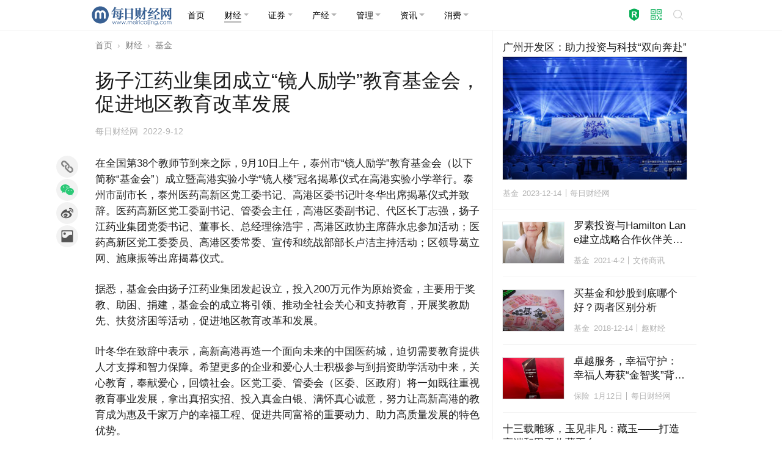

--- FILE ---
content_type: text/html; charset=utf-8
request_url: https://www.meiricaijing.com/finance/jijin/326610.html
body_size: 9696
content:
<!DOCTYPE html>
<html lang="zh_CN">
<head>
<meta charset="UTF-8">
<meta name="viewport" content="width=device-width, initial-scale=1.0, minimum-scale=1.0, maximum-scale=1.0, user-scalable=no" />
<meta http-equiv="X-UA-Compatible" content="IE=Edge, chrome=1">
<meta http-equiv="Cache-Control" content="no-transform" />
<meta http-equiv="Cache-Control" content="no-siteapp" />
<meta name="renderer" content="webkit">
<meta name="referrer" content="always">
<title>扬子江药业集团成立“镜人励学”教育基金会，促进地区教育改革发展-每日财经网</title>
<meta name="keywords" content="扬子江药业集团成立,镜人励学,教育基金会,促进地区教育改革发展" />
<meta name="description" content="在全国第38个教师节到来之际，9月10日上午，泰州市“镜人励学”教育基金会（以下简称“基金会”）成立暨高港实验小学“镜人楼”冠名揭幕仪式在高港实验小学举行。泰州市副市长，泰州医药高新区党工委书记、高港区委书记叶冬华出席揭幕仪式并致辞。医药高…" />
<meta property="og:type" content="news"/>
<meta property="og:title" content="扬子江药业集团成立“镜人励学”教育基金会，促进地区教育改革发展"/>
<meta property="og:description" content="在全国第38个教师节到来之际，9月10日上午，泰州市“镜人励学”教育基金会（以下简称“基金会”）成立暨高港实验小学“镜人楼”冠名揭幕仪式在高港实验小学举行。泰州市副市长，泰州医药高新区党工委书记、高港区委书记叶冬华出席揭幕仪式并致辞。医药高…"/>
<meta property="og:image" content="https://images.meiricaijing.com/2022/10/7bcfaeb787512f3.jpg"/>
<meta property="og:url" content="https://www.meiricaijing.com/finance/jijin/326610.html"/>
<meta property="og:release_date" content="2022-09-12 13:06:02"/>
<meta name="applicable-device" content="pc,mobile" />
<link href="https://www.meiricaijing.com/finance/jijin/326610.html" rel="canonical" />
<link href="https://images.meiricaijing.com/2022/10/78b7c23dccaeb54.jpg" rel="shortcut icon" type="image/x-icon" />
<link href="/resources/css/weui.min.css" rel="stylesheet" type="text/css" media="all" />
<link href="/resources/css/swiper-bundle.min.css" rel="stylesheet" type="text/css" media="all" />
<link href="/resources/css/stylesheet.css" rel="stylesheet" type="text/css" media="all" />
<script type="application/ld+json">
{
    "@context": "https://ziyuan.baidu.com/contexts/cambrian.jsonld",
    "@id": "https://www.meiricaijing.com/finance/jijin/326610.html",
    "appid": "否",
    "title": "扬子江药业集团成立“镜人励学”教育基金会，促进地区教育改革发展",
    "images": [],
    "description": "在全国第38个教师节到来之际，9月10日上午，泰州市“镜人励学”教育基金会（以下简称“基金会”）成立暨高港实验小学“镜人楼”冠名揭幕仪式在高港实验小学举行。泰州市副市长，泰州医药高新区党工委书记、高港区委书记叶冬华出席揭幕仪式并致辞。医药高…",
    "pubDate": "2022-09-12T13:06:02",
    "upDate": "2023-11-19T14:45:40"
}
</script>
<script type="text/javascript">(function() {document.write('<div id="js_loading" class="js_loading"><div class="mask" style="position:fixed;z-index:999;top:0;right:0;left:0;bottom:0;background:rgba(255,255,255,0.5);opacity:1;transition:opacity 0.2s ease 0s;"></div><div class="box" style="position:fixed;z-index:1000;top:50%;left:16px;right:16px;-webkit-transform:translateY(-50%);transform:translateY(-50%);margin:0 auto;width:32px;height:32px;border-radius:50%;background-color:rgba(0,0,0,0.05);opacity:0;transition:opacity 0.3s ease 0s;"><svg xmlns="http://www.w3.org/2000/svg" viewBox="0 0 100 100" width="32" height="32"><circle cx="50" cy="50" r="35" stroke-width="10" stroke-dasharray="165" fill="none" stroke="rgba(0,0,0,0.3)"><animateTransform attributeName="transform" type="rotate" repeatCount="indefinite" dur="1s" values="0 50 50;360 50 50" keyTimes="0;1"></animateTransform></circle></svg></div></div>');var loaded = false,jsloading = document.getElementById('js_loading'),mask = jsloading.querySelector('.mask'),box = jsloading.querySelector('.box'),remove = function() {if(loaded === true) return false;loaded = true;box.style.opacity = 0.8;setTimeout(function() {jsloading.parentNode.removeChild(jsloading);}, 200);};box.style.opacity = 1;mask.style.opacity = 0.75;document.onreadystatechange = function() {if(document.readyState == 'complete') {return remove();}};setTimeout(function() {return remove();}, 500);})();</script>
</head>
<body>

<header class="header">


<div class="container user-select-none">
	<div class="weui-flex navbar">
		<a class="navbar-brand" href="/"><img src="https://images.meiricaijing.com/2024/01/d8f8c224cf50507.svg" width="135" height="33.75" /></a>
		<div class="navbar-toggler" type="button"><span class="navbar-toggler-icon"></span></div>
		<div class="navbar-collapse">
			

<ul class="nav nav-menu">

<li class="nav-item"><a class="nav-link " href="/"><span>首页</span></a></li>

<li class="nav-item dropdown">
<a class="nav-link dropdown-toggle active" href="javascript:void(0);" role="button"><span>财经</span></a>
<ul class="dropdown-menu shadow">
	<li><a class="dropdown-item" href="/finance/yinhang">银行</a></li>
	<li><a class="dropdown-item" href="/finance/baoxian">保险</a></li>
	<li><a class="dropdown-item" href="/finance/waihui">外汇</a></li>
	<li><a class="dropdown-item" href="/finance/qihuo">期货</a></li>
	<li><a class="dropdown-item" href="/finance/guozhai">国债</a></li>
	<li><a class="dropdown-item" href="/finance/shoucang">收藏</a></li>
	<li><a class="dropdown-item" href="/finance/jijin">基金</a></li>
	<li><a class="dropdown-item" href="/finance/huangjin">黄金</a></li>
	<li><a class="dropdown-item" href="/finance/daikuan">贷款</a></li>
</ul>
</li>

<li class="nav-item dropdown">
<a class="nav-link dropdown-toggle " href="javascript:void(0);" role="button"><span>证券</span></a>
<ul class="dropdown-menu shadow">
	<li><a class="dropdown-item" href="/stock/gupiao">股票</a></li>
	<li><a class="dropdown-item" href="/stock/ipo">IPO</a></li>
	<li><a class="dropdown-item" href="/stock/company">公司</a></li>
	<li><a class="dropdown-item" href="/stock/gushi">股市</a></li>
	<li><a class="dropdown-item" href="/stock/gainiangu">概念股</a></li>
</ul>
</li>

<li class="nav-item dropdown">
<a class="nav-link dropdown-toggle " href="javascript:void(0);" role="button"><span>产经</span></a>
<ul class="dropdown-menu shadow">
	<li><a class="dropdown-item" href="/business/fangchan">房产</a></li>
	<li><a class="dropdown-item" href="/business/qiche">汽车</a></li>
	<li><a class="dropdown-item" href="/business/keji">科技</a></li>
	<li><a class="dropdown-item" href="/business/gongye">工业</a></li>
	<li><a class="dropdown-item" href="/business/shangye">商业</a></li>
	<li><a class="dropdown-item" href="/business/nongye">农业</a></li>
	<li><a class="dropdown-item" href="/business/nengyuan">能源</a></li>
	<li><a class="dropdown-item" href="/business/jiaotong">交通</a></li>
	<li><a class="dropdown-item" href="/business/jiankang">健康</a></li>
</ul>
</li>

<li class="nav-item dropdown">
<a class="nav-link dropdown-toggle " href="javascript:void(0);" role="button"><span>管理</span></a>
<ul class="dropdown-menu shadow">
	<li><a class="dropdown-item" href="/manage/event">活动</a></li>
	<li><a class="dropdown-item" href="/manage/report">报告</a></li>
	<li><a class="dropdown-item" href="/manage/jingying">经营</a></li>
	<li><a class="dropdown-item" href="/manage/shangxueyuan">商学院</a></li>
	<li><a class="dropdown-item" href="/manage/shuiwu">税务</a></li>
	<li><a class="dropdown-item" href="/manage/yingxiao">营销</a></li>
	<li><a class="dropdown-item" href="/manage/gongyi">公益</a></li>
	<li><a class="dropdown-item" href="/manage/huanbao">环保</a></li>
</ul>
</li>

<li class="nav-item dropdown">
<a class="nav-link dropdown-toggle " href="javascript:void(0);" role="button"><span>资讯</span></a>
<ul class="dropdown-menu shadow">
	<li><a class="dropdown-item" href="/news/personage">人物</a></li>
	<li><a class="dropdown-item" href="/news/zonghe">综合</a></li>
	<li><a class="dropdown-item" href="/news/yule">娱乐</a></li>
	<li><a class="dropdown-item" href="/news/jingmao">经贸</a></li>
	<li><a class="dropdown-item" href="/news/qihou">气候</a></li>
	<li><a class="dropdown-item" href="/news/saishi">赛事</a></li>
	<li><a class="dropdown-item" href="/news/hongguan">宏观</a></li>
	<li><a class="dropdown-item" href="/news/jiaoyu">教育</a></li>
	<li><a class="dropdown-item" href="/news/kuaixun">快讯</a></li>
	<li><a class="dropdown-item" href="/news/dangjian">党建</a></li>
</ul>
</li>

<li class="nav-item dropdown">
<a class="nav-link dropdown-toggle " href="javascript:void(0);" role="button"><span>消费</span></a>
<ul class="dropdown-menu shadow">
	<li><a class="dropdown-item" href="/xiaofei/brand">品牌</a></li>
	<li><a class="dropdown-item" href="/xiaofei/dianshang">电商</a></li>
	<li><a class="dropdown-item" href="/xiaofei/lingshou">零售</a></li>
	<li><a class="dropdown-item" href="/xiaofei/shechipin">奢侈品</a></li>
	<li><a class="dropdown-item" href="/xiaofei/jiadian">家电</a></li>
	<li><a class="dropdown-item" href="/xiaofei/putaojiu">葡萄酒</a></li>
	<li><a class="dropdown-item" href="/xiaofei/lvyou">旅游</a></li>
	<li><a class="dropdown-item" href="/xiaofei/jiage">价格</a></li>
	<li><a class="dropdown-item" href="/xiaofei/jiaju">家居</a></li>
</ul>
</li>


</ul>

<div class="search-button">
	<a href="javascript:void(0)" role="button" class="button trademark" id="trademark_top" title="注册商标"><i class="icon trademark"></i></a>
	<a href="javascript:void(0)" role="button" class="button qrcode" id="wxfollow_top" title="关注微信公众号"><i class="icon qrcode"></i></a>
	<a href="javascript:void(0)" role="button" class="button search" onclick="window.location='/search'"><i class="weui-icon-search"></i></a>
	</div>		</div>
	</div>
</div>



</header>

<div class="container">


<div class="row single">

	<main class="col primary">

		
<nav class="user-select-none">
  <ol class="breadcrumb">
    <li class="breadcrumb-item"><a href="/">首页</a></li>
	<li class="breadcrumb-item"><a href="/finance">财经</a></li>
	<li class="breadcrumb-item"><a href="/finance/jijin">基金</a></li>
  </ol>
</nav>



<div class="weui-article article">

	<h1 class="title">扬子江药业集团成立“镜人励学”教育基金会，促进地区教育改革发展</h1>


	<div class="meta_list">


<span class="meta category"><a href="/finance/jijin">基金</a></span>
<span class="meta source">每日财经网</span>
<span class="meta time"><time datetime="2022-9-12 13:06" pubdate>2022-9-12 13:06</time></span>


	</div>

	<div class="content">

<p>在全国第38个教师节到来之际，9月10日上午，泰州市“镜人励学”教育基金会（以下简称“基金会”）成立暨高港实验小学“镜人楼”冠名揭幕仪式在高港实验小学举行。泰州市副市长，泰州医药高新区党工委书记、高港区委书记叶冬华出席揭幕仪式并致辞。医药高新区党工委副书记、管委会主任，高港区委副书记、代区长丁志强，扬子江药业集团党委书记、董事长、总经理徐浩宇，高港区政协主席薛永忠参加活动；医药高新区党工委委员、高港区委常委、宣传和统战部部长卢洁主持活动；区领导葛立网、施康振等出席揭幕仪式。</p>
<p>据悉，基金会由扬子江药业集团发起设立，投入200万元作为原始资金，主要用于奖教、助困、捐建，基金会的成立将引领、推动全社会关心和支持教育，开展奖教励先、扶贫济困等活动，促进地区教育改革和发展。</p>
<p>叶冬华在致辞中表示，高新高港再造一个面向未来的中国医药城，迫切需要教育提供人才支撑和智力保障。希望更多的企业和爱心人士积极参与到捐资助学活动中来，关心教育，奉献爱心，回馈社会。区党工委、管委会（区委、区政府）将一如既往重视教育事业发展，拿出真招实招、投入真金白银、满怀真心诚意，努力让高新高港的教育成为惠及千家万户的幸福工程、促进共同富裕的重要动力、助力高质量发展的特色优势。</p>
<p>徐浩宇表示，扬子江药业集团创始人徐镜人先生生前非常热衷于支持教育事业，在他的亲自指挥和关心下，集团先后投入大量资金，在江苏、四川、陕西等地援建23所希望小学；在北京大学、南京大学、中国药科大学等多所高校设立“扬子江奖学金”，用于改善贫困地区基础教育设施，救助贫困地区失学学子重返校园，支持中国教育事业发展。扬子江药业集团成立“镜人励学”教育基金会，既可以把徐镜人先生的风范和精神具体化并传承下来，也可以开展经常性的助学、助教及其他有关活动，保障青少年儿童平等接受教育，还可以推动泰州市教育的均衡发展。</p>
<p>作为民族医药领军企业，长期以来，扬子江药业集团在寻求自身发展的同时，一直积极履行企业社会责任，主动投身公益慈善事业，在捐资助学、养老扶幼、救灾救难等方面动作频频、成果颇丰。</p>
<p>徐浩宇表示，扬子江药业集团将进一步扩大基金会基金规模，为贫困学生顺利完成各级、各类学业开辟、铺架“绿色通道”，让更多的优秀学生、教师受益。</p>
<p class="info user-select-none">&#10045;本文资讯仅供参考，并不构成投资或采购等决策建议(<a href="javascript:void(0)" onclick="window.open(decodeURIComponent('%2Fprofile%2F10'))" style="color:inherit">承兑</a>)。</p>

	</div>

</div>

<div class="follow-buttons">
	<a href="javascript:void(0)" class="weui-btn weui-btn_default" id="wxfollow_center" title="关注微信公众号"><i class="icon qrcode"></i> 关注公众号 </a>
</div>
<div class="weui-panel newest user-select-none">
	
	<div class="weui-panel__bd">


<div class="weui-media-box weui-media-box_text">
	<div class="weui-media-box__hd">
		<a class="weui-media-box__title text-line-clamp2" href="/stock/company/346396.html">Fortitude Biomedicines正式完成1300万美元融资，致力于开发治疗自免和癌症的新型抗体疗法</a>
	</div>
	<div class="weui-media-box__bd">
		<div class="weui-media-box__desc">本轮融资将用于推进先发管线免疫细胞靶向生物制剂完成IND（新药临床试验申请）支持性研究，并用于开发专有的GLUE-DAC平台，该平台旨在发现利用分子胶载荷技术的新型抗体偶联药物（ADC）。 生物技术连续创业者陈景阳博士（Jesse Chen&hellip;</div>
	</div>
	<div class="weui-media-box__ft">
		<ul class="weui-media-box__info">
			<li class="weui-media-box__info__meta">
				<a href="/stock/company">公司</a>
			</li>
			<li class="weui-media-box__info__meta">6小时前</li>
			<li class="weui-media-box__info__meta weui-media-box__info__meta_extra">文传商讯</li>
		</ul>
	</div>
</div>

<div class="weui-media-box weui-media-box_text">
	<div class="weui-media-box__hd">
		<a class="weui-media-box__title text-line-clamp2" href="/stock/company/346395.html">Samsung Epis Holdings公布2025年第四季度及财年财务业绩</a>
	</div>
	<div class="weui-media-box__bd">
		<div class="weui-media-box__desc">分拆后首次发布财务业绩，Samsung Bioepis 2025财年营收达1.672万亿韩元，创成立14年来年度营收新高 剔除里程碑收入后，年度产品销售收入同比增长28%，达1.626万亿韩元；营业利润同比增长101%，达3308亿韩元 韩&hellip;</div>
	</div>
	<div class="weui-media-box__ft">
		<ul class="weui-media-box__info">
			<li class="weui-media-box__info__meta">
				<a href="/stock/company">公司</a>
			</li>
			<li class="weui-media-box__info__meta">6小时前</li>
			<li class="weui-media-box__info__meta weui-media-box__info__meta_extra">文传商讯</li>
		</ul>
	</div>
</div>

<div class="weui-media-box weui-media-box_text">
	<div class="weui-media-box__hd">
		<a class="weui-media-box__title text-line-clamp2" href="/business/qiche/346394.html">輕舟智航推出新一代500+ TOPS自動駕駛解決方案，NOA部署規模已突破百萬輛汽車</a>
	</div>
	<div class="weui-media-box__bd">
		<div class="weui-media-box__desc">在北京舉行的QCraft Day 2026上，輕舟智航還宣布，其單晶片端到端城市導航輔助駕駛(NOA)解決方案已實現大規模量產與交付，並分享了2026年的全球戰略路線圖。 北京--（美國商業資訊）--全球自動駕駛領導企業輕舟智航透過QCra&hellip;</div>
	</div>
	<div class="weui-media-box__ft">
		<ul class="weui-media-box__info">
			<li class="weui-media-box__info__meta">
				<a href="/business/qiche">汽车</a>
			</li>
			<li class="weui-media-box__info__meta">6小时前</li>
			<li class="weui-media-box__info__meta weui-media-box__info__meta_extra">文传商讯</li>
		</ul>
	</div>
</div>

<div class="weui-media-box weui-media-box_single">
	<div class="weui-media-box__hd">
		<a class="weui-media-box__thumb__wrap" href="/stock/company/346386.html">
			<img class="weui-media-box__thumb" src="https://images.meiricaijing.com/qiniu/346386/image/971ba7c9b0e2c7fd97aa2fdfaaaad4f4.jpg?imageView2/1/w/300/h/200/format/jpg/interlace/1/q/90" alt="" width="300" height="200">
		</a>
	</div>
	<div class="weui-media-box__bd">
		<a class="weui-media-box__title text-line-clamp2" href="/stock/company/346386.html">Business4Land冠军理事会在达沃斯成立，旨在推动私营部门在土地和干旱问题上采取行动</a>
		<ul class="weui-media-box__info">
			<li class="weui-media-box__info__meta">
				<a href="/stock/company">公司</a>
			</li>
			<li class="weui-media-box__info__meta">20小时前</li>
			<li class="weui-media-box__info__meta weui-media-box__info__meta_extra">文传商讯</li>
		</ul>
	</div>
</div>

<div class="weui-media-box weui-media-box_single">
	<div class="weui-media-box__hd">
		<a class="weui-media-box__thumb__wrap" href="/news/jingmao/346382.html">
			<img class="weui-media-box__thumb" src="https://images.meiricaijing.com/qiniu/346382/image/c8b2d32543270fdcfe0d2df070780f65.jpg?imageView2/1/w/300/h/200/format/jpg/interlace/1/q/90" alt="" width="300" height="200">
		</a>
	</div>
	<div class="weui-media-box__bd">
		<a class="weui-media-box__title text-line-clamp2" href="/news/jingmao/346382.html">2026年世界经济论坛：随着全球贸易格局演变，沙特阿拉伯正成为“连接型经济体”</a>
		<ul class="weui-media-box__info">
			<li class="weui-media-box__info__meta">
				<a href="/news/jingmao">经贸</a>
			</li>
			<li class="weui-media-box__info__meta">20小时前</li>
			<li class="weui-media-box__info__meta weui-media-box__info__meta_extra">文传商讯</li>
		</ul>
	</div>
</div>



	</div>
</div>




<div class="weui-panel hot user-select-none">
	
	<div class="weui-panel__bd">


<div class="weui-media-box weui-media-box_text">
	<div class="weui-media-box__hd">
		<a class="weui-media-box__title text-line-clamp2" href="/finance/jijin/345647.html">连续13年位居外企社会责任榜首，中国三星深耕乡村：“柿子未来工厂”的启示</a>
	</div>
	<div class="weui-media-box__bd">
		<div class="weui-media-box__desc">【环球时报综合报道】中国社会科学院等机构近日发布的《企业社会责任蓝皮书（2025）》中，中国三星凭借持续深耕的社会责任成效，连续13年位居外企榜首。在日前举办的“新质生产力赋能乡村振兴——科技、人才与可持续发展”研讨会上，中国三星首席副总裁&hellip;</div>
	</div>
	<div class="weui-media-box__ft">
		<ul class="weui-media-box__info">
			<li class="weui-media-box__info__meta">
				<a href="/finance/jijin">基金</a>
			</li>
			<li class="weui-media-box__info__meta">2025-12-1</li>
			<li class="weui-media-box__info__meta weui-media-box__info__meta_extra">每日财经网</li>
		</ul>
	</div>
</div>



	</div>
</div>




</main>

<aside class="col secondary border">

	
<div class="weui-panel tou-tiao user-select-none">
	
	<div class="weui-panel__bd">


<div class="weui-media-box weui-media-box_large">
	<div class="weui-media-box__hd">
		<a class="weui-media-box__title text-line-clamp2" href="/finance/jijin/335583.html">广州开发区：助力投资与科技“双向奔赴”</a>
	</div>
	<div class="weui-media-box__bd">
		<a class="weui-media-box__thumb__wrap" href="/finance/jijin/335583.html">
			<img class="weui-media-box__thumb" src="https://images.meiricaijing.com/qiniu/335583/image/3eb950b8cc0af36a62275e6699305133.jpg?imageView2/1/w/300/h/200/format/jpg/interlace/1/q/90" alt="" width="300" height="200">
		</a>
	</div>
	<div class="weui-media-box__ft">
		<ul class="weui-media-box__info">
			<li class="weui-media-box__info__meta">
				<a href="/finance/jijin">基金</a>
			</li>
			<li class="weui-media-box__info__meta">2023-12-14</li>
			<li class="weui-media-box__info__meta weui-media-box__info__meta_extra">每日财经网</li>
		</ul>
	</div>
</div>



	</div>
</div>




<div class="weui-panel jing-xuan user-select-none">
	
	<div class="weui-panel__bd">


<div class="weui-media-box weui-media-box_single">
	<div class="weui-media-box__hd">
		<a class="weui-media-box__thumb__wrap" href="/finance/jijin/316706.html">
			<img class="weui-media-box__thumb" src="https://images.meiricaijing.com/qiniu/316706/image/c44e7c4577129eb0e2b18e69e1d0d81b.jpg?imageView2/1/w/300/h/200/format/jpg/interlace/1/q/90" alt="" width="300" height="200">
		</a>
	</div>
	<div class="weui-media-box__bd">
		<a class="weui-media-box__title text-line-clamp2" href="/finance/jijin/316706.html">罗素投资与Hamilton Lane建立战略合作伙伴关系，加速提升私募市场能力</a>
		<ul class="weui-media-box__info">
			<li class="weui-media-box__info__meta">
				<a href="/finance/jijin">基金</a>
			</li>
			<li class="weui-media-box__info__meta">2021-4-2</li>
			<li class="weui-media-box__info__meta weui-media-box__info__meta_extra">文传商讯</li>
		</ul>
	</div>
</div>

<div class="weui-media-box weui-media-box_single">
	<div class="weui-media-box__hd">
		<a class="weui-media-box__thumb__wrap" href="/n/295040.html">
			<img class="weui-media-box__thumb" src="https://images.meiricaijing.com/qiniu/295040/image/44ad6d8e85b15bd9d66f3761bbca8ef4.jpg?imageView2/1/w/300/h/200/format/jpg/interlace/1/q/90" alt="" width="300" height="200">
		</a>
	</div>
	<div class="weui-media-box__bd">
		<a class="weui-media-box__title text-line-clamp2" href="/n/295040.html">买基金和炒股到底哪个好？两者区别分析</a>
		<ul class="weui-media-box__info">
			<li class="weui-media-box__info__meta">
				<a href="/finance/jijin">基金</a>
			</li>
			<li class="weui-media-box__info__meta">2018-12-14</li>
			<li class="weui-media-box__info__meta weui-media-box__info__meta_extra">趣财经</li>
		</ul>
	</div>
</div>

<div class="weui-media-box weui-media-box_single">
	<div class="weui-media-box__hd">
		<a class="weui-media-box__thumb__wrap" href="/finance/baoxian/346176.html">
			<img class="weui-media-box__thumb" src="https://images.meiricaijing.com/qiniu/346176/image/e96a3201d8c1405bc3f3132a5b8219ea.jpg?imageView2/1/w/300/h/200/format/jpg/interlace/1/q/90" alt="" width="300" height="200">
		</a>
	</div>
	<div class="weui-media-box__bd">
		<a class="weui-media-box__title text-line-clamp2" href="/finance/baoxian/346176.html">卓越服务，幸福守护：幸福人寿获“金智奖”背后的长期主义</a>
		<ul class="weui-media-box__info">
			<li class="weui-media-box__info__meta">
				<a href="/finance/baoxian">保险</a>
			</li>
			<li class="weui-media-box__info__meta">1月12日</li>
			<li class="weui-media-box__info__meta weui-media-box__info__meta_extra">每日财经网</li>
		</ul>
	</div>
</div>

<div class="weui-media-box weui-media-box_multiple">
	<div class="weui-media-box__hd">
		<a class="weui-media-box__title text-line-clamp2" href="/finance/shoucang/346020.html">十三载雕琢，玉见非凡：藏玉——打造高端和田玉收藏平台</a>
	</div>
	<div class="weui-media-box__bd">
		<a class="weui-flex" href="/finance/shoucang/346020.html">
			<div class="weui-flex__item">
				<div class="weui-media-box__thumb__wrap">
					<img class="weui-media-box__thumb" src="https://images.meiricaijing.com/qiniu/346020/image/74db1a56f47a2b2239a9dd2bd1306357.jpg?imageView2/1/w/300/h/200/format/jpg/interlace/1/q/90" width="300" height="200">
				</div>
			</div>
			<div class="weui-flex__item">
				<div class="weui-media-box__thumb__wrap">
					<img class="weui-media-box__thumb" src="https://images.meiricaijing.com/qiniu/346020/image/50e141532de08938f34b4c8a080d59b1.jpg?imageView2/1/w/300/h/200/format/jpg/interlace/1/q/90" width="300" height="200">
				</div>
			</div>
			<div class="weui-flex__item">
				<div class="weui-media-box__thumb__wrap">
					<img class="weui-media-box__thumb" src="https://images.meiricaijing.com/qiniu/346020/image/bad5c2bd543400dfdf0a7df460f831b5.jpg?imageView2/1/w/300/h/200/format/jpg/interlace/1/q/90" width="300" height="200">
				</div>
			</div>
		</a>
	</div>
	<div class="weui-media-box__ft">
		<ul class="weui-media-box__info">
			<li class="weui-media-box__info__meta">
				<a href="/finance/shoucang">收藏</a>
			</li>
			<li class="weui-media-box__info__meta">2025-12-29</li>
			<li class="weui-media-box__info__meta weui-media-box__info__meta_extra">每日财经网</li>
		</ul>
	</div>
</div>

<div class="weui-media-box weui-media-box_single">
	<div class="weui-media-box__hd">
		<a class="weui-media-box__thumb__wrap" href="/finance/shoucang/345899.html">
			<img class="weui-media-box__thumb" src="https://images.meiricaijing.com/2025/12/03d9de17f5e362c-427x640.jpeg?imageView2/1/w/300/h/200/format/jpg/interlace/1/q/90" alt="" width="300" height="200">
		</a>
	</div>
	<div class="weui-media-box__bd">
		<a class="weui-media-box__title text-line-clamp2" href="/finance/shoucang/345899.html">聚大师匠心，筑藏玉生态——藏玉APP开启全局收藏视野</a>
		<ul class="weui-media-box__info">
			<li class="weui-media-box__info__meta">
				<a href="/finance/shoucang">收藏</a>
			</li>
			<li class="weui-media-box__info__meta">2025-12-22</li>
			<li class="weui-media-box__info__meta weui-media-box__info__meta_extra">每日财经网</li>
		</ul>
	</div>
</div>

<div class="weui-media-box weui-media-box_multiple">
	<div class="weui-media-box__hd">
		<a class="weui-media-box__title text-line-clamp2" href="/finance/baoxian/341243.html">平安产险三明中心支公司：沙县小吃话消保 金融宣教有特色</a>
	</div>
	<div class="weui-media-box__bd">
		<a class="weui-flex" href="/finance/baoxian/341243.html">
			<div class="weui-flex__item">
				<div class="weui-media-box__thumb__wrap">
					<img class="weui-media-box__thumb" src="https://images.meiricaijing.com/2025/03/0d0875d35d63fb4-640x480.jpeg?imageView2/1/w/300/h/200/format/jpg/interlace/1/q/90" width="300" height="200">
				</div>
			</div>
			<div class="weui-flex__item">
				<div class="weui-media-box__thumb__wrap">
					<img class="weui-media-box__thumb" src="https://images.meiricaijing.com/2025/03/27491cff1df9cc5.jpeg?imageView2/1/w/300/h/200/format/jpg/interlace/1/q/90" width="300" height="200">
				</div>
			</div>
			<div class="weui-flex__item">
				<div class="weui-media-box__thumb__wrap">
					<img class="weui-media-box__thumb" src="https://images.meiricaijing.com/2025/03/9826a1b821504c1-640x445.jpg?imageView2/1/w/300/h/200/format/jpg/interlace/1/q/90" width="300" height="200">
				</div>
			</div>
		</a>
	</div>
	<div class="weui-media-box__ft">
		<ul class="weui-media-box__info">
			<li class="weui-media-box__info__meta">
				<a href="/finance/baoxian">保险</a>
			</li>
			<li class="weui-media-box__info__meta">2025-3-10</li>
			<li class="weui-media-box__info__meta weui-media-box__info__meta_extra">每日财经网</li>
		</ul>
	</div>
</div>

<div class="weui-media-box weui-media-box_multiple">
	<div class="weui-media-box__hd">
		<a class="weui-media-box__title text-line-clamp2" href="/finance/baoxian/341148.html">阳光财险：发挥助力乡村全面振兴的保险力量</a>
	</div>
	<div class="weui-media-box__bd">
		<a class="weui-flex" href="/finance/baoxian/341148.html">
			<div class="weui-flex__item">
				<div class="weui-media-box__thumb__wrap">
					<img class="weui-media-box__thumb" src="https://images.meiricaijing.com/qiniu/341148/image/6a2356e6d6e325b95f09cd252832a7b5.jpg?imageView2/1/w/300/h/200/format/jpg/interlace/1/q/90" width="300" height="200">
				</div>
			</div>
			<div class="weui-flex__item">
				<div class="weui-media-box__thumb__wrap">
					<img class="weui-media-box__thumb" src="https://images.meiricaijing.com/qiniu/341148/image/05af3ef35f491c0263e7671d5fe9168a.jpg?imageView2/1/w/300/h/200/format/jpg/interlace/1/q/90" width="300" height="200">
				</div>
			</div>
			<div class="weui-flex__item">
				<div class="weui-media-box__thumb__wrap">
					<img class="weui-media-box__thumb" src="https://images.meiricaijing.com/qiniu/341148/image/003f956306d7f64cb1d60f2306ba34d7.jpg?imageView2/1/w/300/h/200/format/jpg/interlace/1/q/90" width="300" height="200">
				</div>
			</div>
		</a>
	</div>
	<div class="weui-media-box__ft">
		<ul class="weui-media-box__info">
			<li class="weui-media-box__info__meta">
				<a href="/finance/baoxian">保险</a>
			</li>
			<li class="weui-media-box__info__meta">2025-3-4</li>
			<li class="weui-media-box__info__meta weui-media-box__info__meta_extra">每日财经网</li>
		</ul>
	</div>
</div>

<div class="weui-media-box weui-media-box_single">
	<div class="weui-media-box__hd">
		<a class="weui-media-box__thumb__wrap" href="/finance/yinhang/szhb/340850.html">
			<img class="weui-media-box__thumb" src="https://images.meiricaijing.com/2025/02/353071206b65aa6-640x359.jpg?imageView2/1/w/300/h/200/format/jpg/interlace/1/q/90" alt="" width="300" height="200">
		</a>
	</div>
	<div class="weui-media-box__bd">
		<a class="weui-media-box__title text-line-clamp2" href="/finance/yinhang/szhb/340850.html">全球数贸新时代 中国数贸开年巨献</a>
		<ul class="weui-media-box__info">
			<li class="weui-media-box__info__meta">
				<a href="/finance/yinhang/szhb">数字货币</a>
			</li>
			<li class="weui-media-box__info__meta">2025-2-5</li>
			<li class="weui-media-box__info__meta weui-media-box__info__meta_extra">每日财经网</li>
		</ul>
	</div>
</div>

<div class="weui-media-box weui-media-box_single">
	<div class="weui-media-box__hd">
		<a class="weui-media-box__thumb__wrap" href="/finance/shoucang/339885.html">
			<img class="weui-media-box__thumb" src="https://images.meiricaijing.com/2024/11/8daffe7dd3c3b0d-360x640.jpg?imageView2/1/w/300/h/200/format/jpg/interlace/1/q/90" alt="" width="300" height="200">
		</a>
	</div>
	<div class="weui-media-box__bd">
		<a class="weui-media-box__title text-line-clamp2" href="/finance/shoucang/339885.html">香港苏富比旗舰艺廊，不只是艺术的殿堂，更是收藏爱好者灵感爆发地</a>
		<ul class="weui-media-box__info">
			<li class="weui-media-box__info__meta">
				<a href="/finance/shoucang">收藏</a>
			</li>
			<li class="weui-media-box__info__meta">2024-11-7</li>
			<li class="weui-media-box__info__meta weui-media-box__info__meta_extra">每日财经网</li>
		</ul>
	</div>
</div>

<div class="weui-media-box weui-media-box_single">
	<div class="weui-media-box__hd">
		<a class="weui-media-box__thumb__wrap" href="/finance/baoxian/yanglaobaoxian/338154.html">
			<img class="weui-media-box__thumb" src="https://images.meiricaijing.com/2024/06/4795be27a9f952c-480x640.jpg?imageView2/1/w/300/h/200/format/jpg/interlace/1/q/90" alt="" width="300" height="200">
		</a>
	</div>
	<div class="weui-media-box__bd">
		<a class="weui-media-box__title text-line-clamp2" href="/finance/baoxian/yanglaobaoxian/338154.html">荣誉 ｜ “2024年中国保险竞争力排行榜”公布，平安养老险位居专业养老险公司首位</a>
		<ul class="weui-media-box__info">
			<li class="weui-media-box__info__meta">
				<a href="/finance/baoxian/yanglaobaoxian">养老保险</a>
			</li>
			<li class="weui-media-box__info__meta">2024-6-26</li>
			<li class="weui-media-box__info__meta weui-media-box__info__meta_extra">每日财经网</li>
		</ul>
	</div>
</div>



	</div>
</div>




</aside>

</div>

		
</div>
		
<footer class="footer">

	<div class="container user-select-none">


<div class="weui-cell copyright">
	<div class="weui-cell__bd">

&copy;2026
<span class="weui-cell__meta default"><a href="/" target="">每日财经网</a>版权所有</span>
<div class="weui-cell__desc">每日财经®文字、图形等商标、标识、组合商标为本公司或具有关联关系主体之注册商标或商标，受法律保护。凡侵犯本公司商标权的，本公司必依法追究其法律责任。</div>

	</div>
</div>



	</div>

</footer>

<script type="text/javascript">
var postdata = {
    "type": "news",
    "title": "扬子江药业集团成立“镜人励学”教育基金会，促进地区教育改革发展",
    "description": "在全国第38个教师节到来之际，9月10日上午，泰州市“镜人励学”教育基金会（以下简称“基金会”）成立暨高港实验小学“镜人楼”冠名揭幕仪式在高港实验小学举行。泰州市副市长，泰州医药高新区党工委书记、高港区委书记叶冬华出席揭幕仪式并致辞。医药高…",
    "image": "https://images.meiricaijing.com/2022/10/7bcfaeb787512f3.jpg",
    "url": "https://www.meiricaijing.com/finance/jijin/326610.html",
    "release_date": "2022-09-12 13:06:02"
}
</script>
<script type="text/javascript">var time = new Date().getTime();var request = new XMLHttpRequest() || new ActiveXObject('Microsoft,XMLHTTP');request.open('get', 'https://api.meiricaijing.com/wp/wp-admin/admin-ajax.php?action=cache_check&param=type%3Dpost%26id%3D326610%26page%3D%26time%3D1769505244%26once%3Dcdc81a3f83c933c6fa332353616de1a2&_='+time);request.withCredentials = true;request.responseType = 'json';request.onreadystatechange = function() {if(request.readyState !== 4) return;if(request.status != 200) return;try{if(typeof(eval(CacheCheckAfter)) == 'function') {return CacheCheckAfter(request.response);}}catch(e){}};request.send(null);</script>
<script type="text/javascript">var _hmt = _hmt || [];(function() {var hm = document.createElement("script");hm.src = "https://hm.baidu.com/hm.js?93c0cedfefb51468c27808d139f09a62";var s = document.getElementsByTagName("script")[0];s.parentNode.insertBefore(hm, s);})();</script>
<script type="text/javascript" src="/resources/js/default.js"></script>

<!-- last 20260127 17:14:04-->

</body>
</html>

